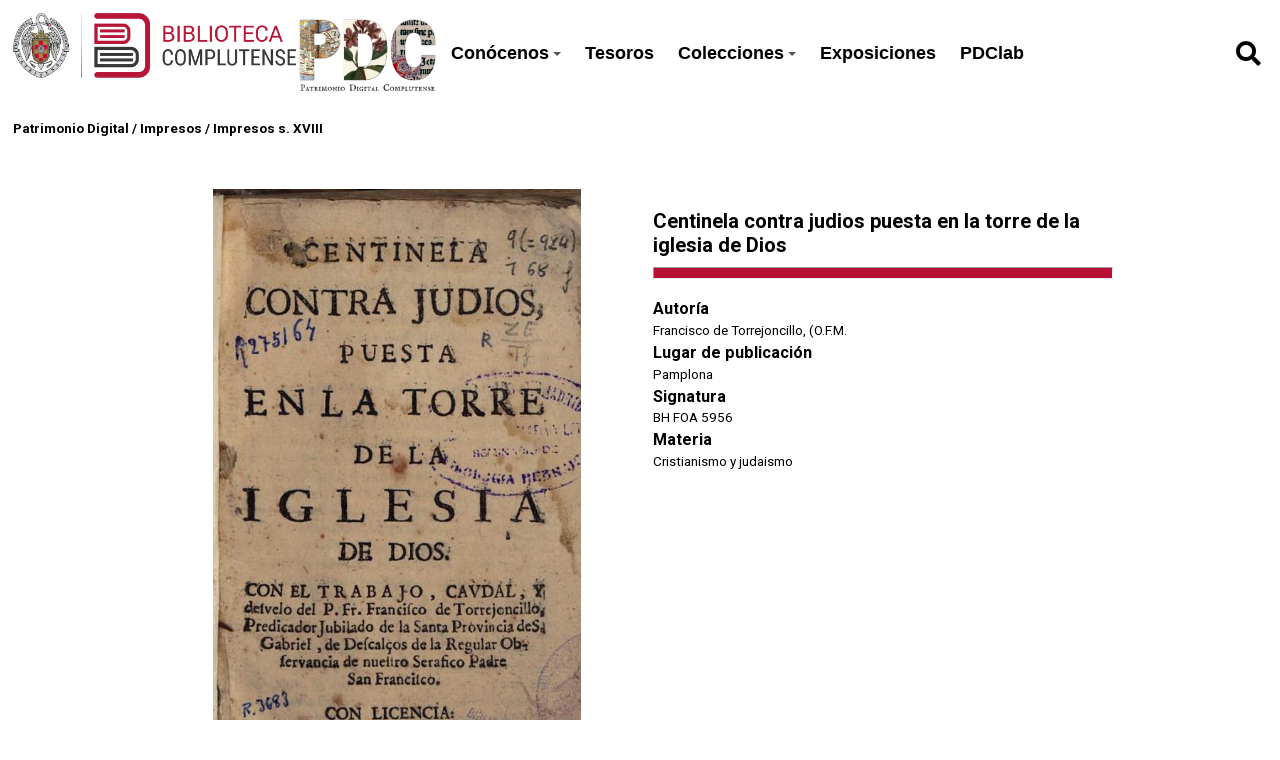

--- FILE ---
content_type: text/css
request_url: https://patrimoniodigital.ucm.es/themes/ucm-child-theme/asset/css/ccs-child-server.css?v=1.0.0
body_size: 1222
content:
/* CSS para el servidor que no tiene sass */
.MuiDialog-root { 
  z-index: 9999999999 !important; 
}

.lib-block-item-gallery .grid-item{
  flex-wrap: wrap;
}

div.lib-block-item-gallery.img-border-radius div img{
  
  width: 100%;
    height: auto;
    display: block;
    border-radius: 0.4em;
}

div.page-expo .title-info {
  background: var(--main-color);
}

div.page-expo .sites-list-grip .grip-site .grip-site-link {
  background: color-mix(in srgb, var(--main-color) 80%, transparent);
}

.leaflet-popup-content img {
  max-width: 100%;
  max-height: 21rem;
  margin: 0 auto;
  display: block;
}

.item-set-info .resource-relation {
  text-align: right;
  margin-top: 0.5rem;
}

.item-set-info .resource-relation a{
  text-decoration: underline;

}
.item-set-info .resource-relation a:hover{
  color:#920b0b;
  text-decoration: none;
}


.show-display-values .property.schema\:url {
  display: none;
}

header .site-title {
  display: flex;
  flex-wrap: wrap;
  justify-content: center;
  gap: 1em;
}

div .mirador nav {
  width: auto;
  max-width: 100%;
}

.mirador header{
  align-items: initial; 
   padding: initial;
}

.mirador header h2{
  margin: initial;
}

.mapping-marker-item-info{
 margin-top: 0.4rem;
}

--- FILE ---
content_type: image/svg+xml
request_url: https://patrimoniodigital.ucm.es/themes/ucm-child-theme/asset/images/icons/twitter_icon.svg?v=1.0.0
body_size: 316
content:
<svg xmlns="http://www.w3.org/2000/svg"  viewBox="0 0 50 50" width="100px" height="100px"><path d="M 6.9199219 6 L 21.136719 26.726562 L 6.2285156 44 L 9.40625 44 L 22.544922 28.777344 L 32.986328 44 L 43 44 L 28.123047 22.3125 L 42.203125 6 L 39.027344 6 L 26.716797 20.261719 L 16.933594 6 L 6.9199219 6 z"/></svg>